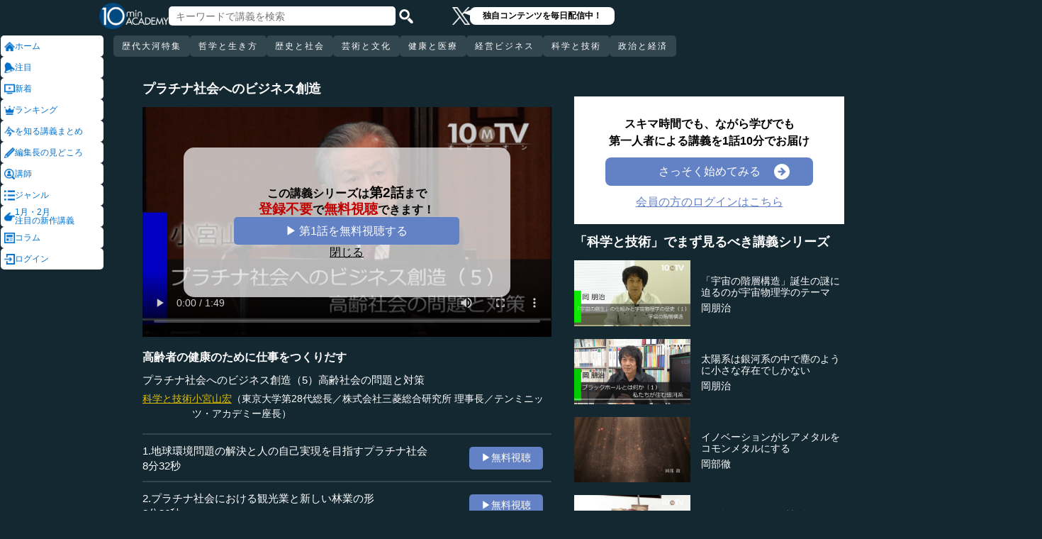

--- FILE ---
content_type: text/html; charset=UTF-8
request_url: https://10mtv.jp/pc/content/detail.php?movie_id=2633&utm_content=similar_doc
body_size: 19052
content:
<!DOCTYPE html>
<html lang="ja">
<head>
 <meta http-equiv="Content-Type" content="text/html; charset=UTF-8" />
 <script type="text/javascript" src="/js/jquery-1.9.0.min.js"></script>

<meta name="robots" content="noarchive" />
<link rel="stylesheet" type="text/css" href="https://10mtv.jp//pc/css/common.css.php">
<link rel="stylesheet" href="https://10mtv.jp//pc/css/flipsnap.css.php">
<script type="text/javascript" src="https://10mtv.jp/js/custom-scripting.js"></script>
<script type="text/javascript" src="https://10mtv.jp/js/util.js"></script>
<script type="text/javascript" src="https://10mtv.jp/js/flipsnap.min.js"></script>



<link href="https://10mtv.jp/js/lity-1.6.1/dist/lity.css" rel="stylesheet">
<script src="https://10mtv.jp/js/lity-1.6.1/dist/lity.js"></script>

<script src="/v2/js/jquery.lazyload.js"></script>

<link rel="stylesheet" href="https://10mtv.jp/pc/css/thumbnail.css.php" media="screen">
<script type="text/javascript" src="https://10mtv.jp/js/thumbnail.js.php"></script>

<style>
body {
	overflow-x: hidden;
}

#pagetop_box{
	left: auto;
	right: 15px;
	bottom: 120px;
}

.header-common{
	width: 100%;
	position: fixed;
	top: 0;
	z-index: 100;
	height: auto;
	background: #142832;
}
.left-menu{
	position: absolute;
	left: 0;
	top: 0;
	/*height: 100%;*/
	display: flex;
	flex-flow: column;
	/*flex-basis: 150px;
	flex-shrink: 0;*/
	row-gap: 8px;
	background: #142832;
	padding-top: 50px;
	width: 150px;
}
.header-common .left-menu .menu-item{
	display: flex;
	align-items: center;
	column-gap: 5px;
	width: 90%;
	margin-left: 1px;
	background: #fff;
	padding: 5px;
	border: none;
	border-radius: 5px;
	height: 20px;
	color: #0070CC;
}

.header-common .left-menu #mydata-item{
	width: 93.5%;
	margin-left: 0px;
	border-radius: 4px;
}


.mydata-add-class{
	background: #0070CC !important;
	border-bottom-left-radius: 0 !important;
	border-bottom-right-radius: 0 !important;
	color: #fff !important;
}

.header-common .active{
	background: #0070CC !important;
	color: #fff !important;
}
.header-common .left-menu .menu-item img{
	width: 15px;
	height: 15px;
}
.header-common .left-menu .menu-item .icon_text{
	font-size: 12px;
	line-height: 12px;
}
.header-common .header-inner{
	background: #142832;
	width: calc(100% - 150px);
	position: relative;
	margin-left: 150px;
}
.header-common .header-inner .header-top{
	display: flex;
	align-items: center;
	/*justify-content: space-between;*/
	column-gap: 30px;
	height: 45px;
}
.header-common .header-inner .header-logo{
	margin-left: -10px;
}
.header-common .header-inner .header-logo img{
	width: 98px;
	height: auto;
	padding-bottom: 0;
	vertical-align: bottom;
}
.header-common .header-inner .header-search{
	display: flex;
	align-items: center;
	height: 38px;
}
.search-input-box {
	flex-grow: 1;
	height: 70% !important;
	width: 300px !important;
	border: none !important;
	padding: 0 10px !important;
	border-radius: 5px;
}
.header-search img {
	width: 20px;
	height: 20px;
	cursor: pointer;
	padding: 0 5px;
}
.top-dummy{
	width: 150px;
}
/* スクロールバーを非表示化 */
.no-scrollbar::-webkit-scrollbar {
	display: none;
}
.no-scrollbar {
	-ms-overflow-style: none;
	scrollbar-width: none;
}

/* タブメニュー */
.header-common .header-inner .header-tab-menu{
	height: 40px;
	position: relative;
	width: 100%;
	display: grid;
	grid-template-columns: min-content 1fr min-content;
	align-items: center;
	justify-content: center;
}

/* 矢印ボタンのスタイル */
.header-common .header-inner .header-tab-menu .arrow-button {
	background-color: transparent;
	z-index: 10;
	border: none;
	outline: none;
	cursor: pointer;
	display: flex;
	align-items: center;
	justify-content: center;
	transition: all 0.3s ease-in-out;
	padding: 4px 5px;
}
#left-arrow {
	grid-column: 1;
}
#right-arrow {
	grid-column: 3;
}
.header-common .header-inner .header-tab-menu .arrow-button img {
	width: 20px;
	height: 20px;
}

/* 矢印を非表示にするクラス */
.hidden {
	opacity: 0;
	pointer-events: none;
	width: 0.1px;
	padding: 0;
	overflow: hidden;
}

/* 横スクロールメニューのスタイル */
.header-common .header-inner .header-tab-menu .scroll-menu {
	display: flex;
	align-items: center;
	overflow-x: auto;
	white-space: nowrap;
	height: 40px;
	gap: 16px;
	grid-column: 2;
}

/* ボタンのスタイル */
.header-common .header-inner .header-tab-menu .menu-button {
	display: inline-block;
	padding: 9px 12px;
	border-radius: 5px;
	height: 30px;
	font-size: 12px;
	line-height: 12px;
	font-weight: 500;
	flex-shrink: 0;
	background-color: #324650;
	transition: background-color 0.3s, color 0.3s;
	border: none;
	outline: none;
	cursor: pointer;
	color: #ffffff;
	letter-spacing: 2px;
}

/* 画面幅が750px以下の場合の調整 */
@media (max-width: 750px) {
	.header-common .header-inner .header-tab-menu {
		grid-template-columns: min-content 1fr;
	}
	#left-arrow {
		grid-column: 1;
	}
	#right-arrow {
		position: absolute;
		top: 0;
		right: 0;
		height: 100%;
		background: #142832;
		z-index: 10;
	}
	.search-input-box {
		width: clamp(150px, calc(100% - 20px), 300px) !important;
	}
}

.header-common .left-menu details{
	box-sizing: border-box;
	background: #fff;
	width: 145px;
	font-size: 12px;
	text-align: left;
	border-radius: 5px;
	margin-left: 1px;
}
.header-common .left-menu details summary{
	cursor: pointer;
	list-style: none;
}
.header-common .left-menu details summary::-webkit-details-marker{
	display: none;
}

.header-common .left-menu details ul{
	margin-top: 2px;
	padding: 0;
	list-style: none;
	max-height: 150px;
	overflow-y: auto;
	width: 100%;
	box-sizing: border-box;
}

.header-common .left-menu details ul::-webkit-scrollbar {
	width: 8px; 
	height: 8px;
}

.header-common .left-menu details ul::-webkit-scrollbar-thumb {
	background-color: #aaa; 
	border-radius: 4px;
}

.header-common .left-menu details ul::-webkit-scrollbar-corner {
	border-bottom-right-radius: 5px; 
	background: transparent;
}

.header-common .left-menu details li{
      margin: 0;
}

.header-common .left-menu details a{
	text-decoration: none;
	color: #338CD6;
	display: block;
	width: 100%;
	padding: 6px 8px 6px 17%;
	box-sizing: border-box;
	position: relative;
}

.header-common .left-menu details a::after{
	content: '';
	position: absolute;
	left: 8px;
	right: 8px;
	bottom: 0;

	height: 1px;
	background-color: #ddd;
}

/* 最後の項目には下線を表示しない */
.header-common .left-menu details ul li:last-child a::after{
	content: none;
}

/*
@media screen and (max-height: 1080px) and (max-width: 1920px) {
	.header-common .left-menu details ul{
		max-height: 70px!important;
	}

	.header-common .left-menu details a{
		padding: 2px 8px 2px 17%!important;
	}
}
*/

.mydata-list{
	max-height: 70px!important;
}

.mydata-list-a{
	padding: 2px 8px 2px 17%!important;
}

.top-register-box {
	width: 100%;
	background-color: #FFF;
	font-size: 14px;
	position: fixed;
	bottom: 0;
	left: 0;
	right: 0;
	z-index: 100;
}

.top-register-warp {
	margin: 7px 4px;
	background: #FFD700;
	border-radius: 5px;
}

.top-register-inner {
	display: flex;
	justify-content: center;
	align-items: center;
	gap: 40px;
	width: 980px;
	margin: 0 auto;
	padding: 5px 0;
}

.top-register-inner .entry {
	gap: 30px;
	display: flex;
	align-items: center;
	padding: 5px 20px 5px 70px;
	background: #142832;
	color: #fff;
	font-weight: bold;
	border-radius: 5px;
	white-space: nowrap;
	width: 250px;
	box-sizing: border-box;
}

.entry img {
	height: 20px;
	margin-left: auto;
}

.top-register-title {
	white-space: nowrap;
	align-self: center;
}

/* 注目デザイン */
.top-bell {
	position: fixed;
	bottom: 110px;
	right: 11px;
	display: flex;
	z-index: 1001;
}

.top-bell .bell-image {
	background: #fff;
	padding: 15px;
	display: flex;
	align-items: center;
	justify-content: center;
	flex-direction: column;
	border: 0;
	border-radius: 45px;
	width: 45px;
	flex-shrink: 0;
}

.top-bell .bell-image img {
	width: 25px;
	height: auto;
	display: block;
}

.top-bell .bell-image a {
	text-decoration: none;
}

.top-bell .bell-text {
	padding-top: 2px;
	font-size: 12px;
}

.x-area{
	display: flex;
	justify-content: center;
	align-items: center;
	gap: 15px;
	height: 45px;
	margin-left: 50px;
	padding: 20px 0;
}

.x-area .icon{
	flex-shrink: 0;
}

.x-area .icon img{
	width: 25px;
	aspect-ratio: 1 / 1;
	height: auto;
	display: block;
}

.balloon{
	position: relative;
	background: #ffffff;
	padding: 0 10px;
	border-radius: 8px;
	font-size: 12px;
	line-height: 1.3;
	color: #000;
}

.balloon::before{
	content: "";
	position: absolute;
	left: -10px;
	top: 32%;
	transform: translateY(-50%);
	border-width: 4px 11px 4px 0;
	border-style: solid;
	border-color: transparent #ffffff transparent transparent;
}

.balloon p{
	margin: 5px 8px;
	white-space: nowrap;
	font-weight: bold;
}

.balloon a{
	text-decoration: none;
	color: #000;
}
</style>

<script>
var pagetop_flag = false;

$(document).ready(function(){
	const scr_w = screen.width;
	const scr_h = screen.height;
	const aspect = scr_w / scr_h;

	// 幅 <= 1920 かつ 高さ < 1200
	if(scr_w <= 1920 && scr_h >= 600 && scr_h <= 1079 && aspect >= 1.70 && aspect <= 1.85) {
		$("#mydata-details ul").addClass("mydata-list");
		$("#mydata-details ul li a").addClass("mydata-list-a");
	}

	// スクロール位置
	const scr_idex = "0";
	$('#scroll-menu').scrollLeft(scr_idex);

	// トップへ戻るボタン
	var pagetop = $('#pagetop_box');
	$(window).scroll(function(){

		if($(this).scrollTop() > 400 ){
			if(!pagetop_flag){
				pagetop.fadeIn();
				pagetop_flag = true;
			}

	    	}else{
	    		if(pagetop_flag){
			    	pagetop.fadeOut();
	    			pagetop_flag = false;
	    		}
		}

	});

	pagetop.click(function(){
		$('body, html').animate({scrollTop:0}, 500);
		return false;
	});

	// 検索
	$('.top-serach').click(function() {
		$('#fm-header').submit();
	});

	$('#mydata-details').on('toggle', function() {
		const isOpened = this.open;
		if (isOpened) {
			$('#mydata-item').addClass('mydata-add-class');
			$('#mydata-icon').attr('src', 'https://10mtv.jp/v2/images/common/icons/pc/mydata_active.png');
		} else {
			$('#mydata-item').removeClass('mydata-add-class');
			$('#mydata-icon').attr('src', 'https://10mtv.jp/v2/images/common/icons/pc/mydata_inactive.png');
		}
	});

	$('.tab-menu-link').on('click', function(e) {
		var target = this.dataset.href;

		var idx = $('#scroll-menu').scrollLeft();
		if(idx > 0) {
			target = (target.includes('?')) ? target + "&scr_idex=" + idx : target + "?scr_idex=" + idx;
		}

//		setTimeout(function() {
			window.location.href = target;
//		}, 500); 
	});
});

$(document).ready(function() {
	const scrollMenu = $('#scroll-menu');
	const leftArrow = $('#left-arrow');
	const rightArrow = $('#right-arrow');
	const scrollAmount = 200;
	const tolerance = 5;

	const checkArrows = () => {
		// scrollWidthはjQueryでは取得できないため、ネイティブのDOM要素を使用
		const scrollWidth = scrollMenu.prop('scrollWidth');
		const clientWidth = scrollMenu.width();

		// Math.round() を使用して、スクロール値の比較における微小な差を吸収
		const scrollLeft = Math.round(scrollMenu.scrollLeft());
		const maxScrollLeft = Math.round(scrollWidth - clientWidth);

		// スクロールが必要かどうかを判定
		const isScrollNeeded = scrollWidth > clientWidth + tolerance;

		if (isScrollNeeded) {
			// 左矢印の表示/非表示を切り替え
			// scrollLeft が 0 (または tolerance 内) なら非表示
			leftArrow.toggleClass('hidden', scrollLeft <= tolerance);

			// 右矢印の表示/非表示を切り替え
			// scrollLeft が最大スクロール位置 (またはその tolerance 内) なら非表示
			rightArrow.toggleClass('hidden', scrollLeft >= maxScrollLeft - tolerance);
		} else {
			// スクロールが必要ない場合は両方の矢印を非表示
			leftArrow.addClass('hidden');
			rightArrow.addClass('hidden');
		}
	};

	// 左矢印クリック
	leftArrow.on('click', function() {
		// 現在のスクロール位置から scrollAmount 分引く
		scrollMenu.scrollLeft(scrollMenu.scrollLeft() - scrollAmount);

		// スクロール後、矢印のチェックを非同期で実行
		setTimeout(checkArrows, 50);
	});

	// 右矢印クリック時
	rightArrow.on('click', function() {
		// 現在のスクロール位置に scrollAmount 分足す
		scrollMenu.scrollLeft(scrollMenu.scrollLeft() + scrollAmount);

		// スクロール後、矢印のチェックを非同期で実行
		setTimeout(checkArrows, 50);
	});

	// スクロール時とウィンドウリサイズ時に矢印をチェック
	scrollMenu.on('scroll', checkArrows);

	// ウィンドウリサイズ時は、スクロールバーの出現/消失の処理を考慮してディレイを入れる
	$(window).on('resize', function() {
		setTimeout(checkArrows, 150);
	});

	// 初期実行
	checkArrows();
});

</script>


<!-- Google Tag Manager -->
<script>(function(w,d,s,l,i){w[l]=w[l]||[];w[l].push({'gtm.start':
new Date().getTime(),event:'gtm.js'});var f=d.getElementsByTagName(s)[0],
j=d.createElement(s),dl=l!='dataLayer'?'&l='+l:'';j.async=true;j.src=
'https://www.googletagmanager.com/gtm.js?id='+i+dl;f.parentNode.insertBefore(j,f);
})(window,document,'script','dataLayer','GTM-5KW5K8F5');</script>
<!-- End Google Tag Manager -->

<link rel="apple-touch-icon" href="https://10mtv.jp/image/icon2.png">

<title>高齢者の健康のために仕事をつくりだす - 小宮山宏 | 教養動画メディア『テンミニッツ・アカデミー』</title>

<meta property="fb:app_id" content="1668188140098602" />
<meta property="og:type" content="article"/>
<meta property="og:title" content="高齢者の健康のために仕事をつくりだす - 小宮山宏 | 教養動画メディア『テンミニッツ・アカデミー』"/>
<meta property="og:description" content="高齢者の健康支援のために仕事をつくり出し、高齢社会問題に対処することができる。また、脳科学に基づく技術の発達により、高齢者が自立することも可能になるだろう。そこで重要になってくるのは、高齢者の経験と若い力を結び付ける仕組みづくりである。（2018年12月12日JBC日本ビジネス協会朝食会講演「プラチナ社会へのビジネス創造」より、全8話中第5話）" />
<meta property="og:site_name" content="テンミニッツ・アカデミー"/>

<meta name="twitter:card" content="summary_large_image">
<meta name="twitter:site" content="@10mtv_opinion">
<meta name="twitter:title" content="高齢者の健康のために仕事をつくりだす - 小宮山宏 | 教養動画メディア『テンミニッツ・アカデミー』">
<meta name="twitter:description" content="高齢者の健康支援のために仕事をつくり出し、高齢社会問題に対処することができる。また、脳科学に基づく技術の発達により、高齢者が自立することも可能になるだろう。そこで重要になってくるのは、高齢者の経験と若い力を結び付ける仕組みづくりである。（2018年12月12日JBC日本ビジネス協会朝食会講演「プラチナ社会へのビジネス創造」より、全8話中第5話）">
<meta name="description" content="高齢者の健康支援のために仕事をつくり出し、高齢社会問題に対処することができる。また、脳科学に基づく技術の発達により、高齢者が自立することも可能になるだろう。そこで重要になってくるのは、高齢者の経験と若い力を結び付ける仕組みづくりである。（2018年12月12日JBC日本ビジネス協会朝食会講演「プラチナ社会へのビジネス創造」より、全8話中第5話）">
<meta property="og:image" content="https://10mtv.jp/image/movie_poster.php?movie_id=2633&lecturer_id=1" />
<meta name="twitter:image" content="https://10mtv.jp/image/movie_poster.php?movie_id=2633&lecturer_id=1">

<script type="application/ld+json">
{
	"@context": "https://schema.org",
	"@type": "Article",
	"headline": "高齢者の健康のために仕事をつくりだす",
	"image": [
		"https://10mtv.jp/image/movie_poster.php?movie_id=2633&lecturer_id=1"
	],
	"datePublished": "2019-05-09T00:00:00+09:00",
	"dateModified": "2019-05-09T00:00:00+09:00",
	"author": {
		"@type": "Person",
		"name": "小宮山宏",
		"jobTitle": "東京大学第28代総長
株式会社三菱総合研究所 理事長
テンミニッツ・アカデミー座長",
		"url": "https://10mtv.jp/pc/content/lecturer_detail.php?lecturer_id=1",
		"worksFor": {
			"@type": "Organization",
			"name": "東京大学第28代総長
株式会社三菱総合研究所 理事長
テンミニッツ・アカデミー座長"
		}
	},
	"publisher": {
		"@type": "Organization",
		"name": "テンミニッツ・アカデミー",
		"logo": {
			"@type": "ImageObject",
			"url": "https://10mtv.jp/v2/images/common/site-image.png"
		}
	},
	"description": "高齢者の健康支援のために仕事をつくり出し、高齢社会問題に対処することができる。また、脳科学に基づく技術の発達により、高齢者が自立することも可能になるだろう。そこで重要になってくるのは、高齢者の経験と若い力を結び付ける仕組みづくりである。（2018年12月12日JBC日本ビジネス協会朝食会講演「プラチナ社会へのビジネス創造」より、全8話中第5話）"
}
</script>

<script type="application/ld+json">
{
	"@context": "https://schema.org",
	"@type": "BreadcrumbList",
	"itemListElement":
	[
		{
			"@type": "ListItem",
			"position": 1,
			"name": "テンミニッツ・アカデミー",
			"item": "https://10mtv.jp/"
		},
		{
			"@type": "ListItem",
			"position": 2,
			"name": "講師一覧",
			"item": "https://10mtv.jp/pc/content/lecturer_list.php"
		},
		{
			"@type": "ListItem",
			"position": 3,
			"name": "小宮山宏",
			"item": "https://10mtv.jp/pc/content/lecturer_detail.php?lecturer_id=1"
		},
		{
			"@type": "ListItem",
			"position": 4,
			"name": "高齢者の健康のために仕事をつくりだす",
			"item": "https://10mtv.jp/pc/content/detail.php?movie_id=2633"
		}
	]
}
</script>

</head>



<body>
<!-- Google Tag Manager (noscript) -->
<noscript><iframe src="https://www.googletagmanager.com/ns.html?id=GTM-5KW5K8F5"
height="0" width="0" style="display:none;visibility:hidden"></iframe></noscript>
<!-- End Google Tag Manager (noscript) -->


<img id="pagetop_box" src="https://10mtv.jp/v2/images/common/back_to_top.png">

<header class="header-common">

	<div class="left-menu">
		<a href="/index.php">
<div class="menu-item">
	<img src="https://10mtv.jp/v2/images/common/icons/pc/home_inactive.png" alt="ホーム">
	<div class="icon_text">ホーム</div>
</div>
</a><a href="/pc/feature/detail.php?id=278"
	onclick="gtag('event', 'select_content', {'group_id': '非会員','item_list_name': 'ホーム枠_注目ダイレクト','item_brand': '','item_name': '「幸福」をつかむためのヒント','item_category': '','item_category2': ''});">
<div class="menu-item">
	<img src="https://10mtv.jp/v2/images/common/icons/pc/bell_inactive.png" alt="注目">
	<div class="icon_text">注目</div>
</div>
</a><a href="/pc/content/search_list.php">
<div class="menu-item">
	<img src="https://10mtv.jp/v2/images/common/icons/pc/new_inactive.png" alt="新着">
	<div class="icon_text">新着</div>
</div>
</a><a href="/pc/content/ranking.php">
<div class="menu-item">
	<img src="https://10mtv.jp/v2/images/common/icons/pc/rank_inactive.png" alt="ランキング">
	<div class="icon_text">ランキング</div>
</div>
</a><a href="/pc/feature/index.php">
<div class="menu-item">
	<img src="https://10mtv.jp/v2/images/common/icons/pc/special_inactive.png" alt="今を知る講義まとめ">
	<div class="icon_text">を知る講義まとめ</div>
</div>
</a><a href="/pc/highlight/"
	onclick="gtag('event', 'select_content', {'group_id': '非会員','item_list_name': 'ホームボタン_編集長が語る','item_brand': '','item_name': '編集長が語るページ','item_category': '','item_category2': ''});">
<div class="menu-item">
	<img src="https://10mtv.jp/v2/images/common/icons/pc/highlight_inactive.png" alt="編集長の見どころ">
	<div class="icon_text">編集長の見どころ</div>
</div>
</a><a href="/pc/content/lecturer_list.php">
<div class="menu-item">
	<img src="https://10mtv.jp/v2/images/common/icons/pc/lecturer_inactive.png" alt="講師">
	<div class="icon_text">講師</div>
</div>
</a><a href="/pc/content/genre.php"
	onclick="gtag('event', 'select_content', {'group_id': '非会員','item_list_name': 'ホームボタン_ジャンル','item_brand': '','item_name': 'ジャンルページ','item_category': '','item_category2': ''});">
<div class="menu-item">
	<img src="https://10mtv.jp/v2/images/common/icons/pc/genre_inactive.png" alt="ジャンル">
	<div class="icon_text">ジャンル</div>
</div>
</a><a href="/program_guide/"
	onclick="gtag('event', 'select_content', {'group_id': '非会員','item_list_name': 'ホームボタン_注目の新作講義','item_brand': '','item_name': 'プログラムガイド','item_category': '','item_category2': ''});">
<div class="menu-item">
	<img src="https://10mtv.jp/v2/images/common/icons/pc/guide_inactive.png" alt="1月・2月<br>注目の新作講義">
	<div class="icon_text">1月・2月<br>注目の新作講義</div>
</div>
</a><a href="/pc/column/"
	onclick="gtag('event', 'select_content', {'group_id': '非会員','item_list_name': 'ホームボタン_コラム','item_brand': '','item_name': 'コラムページ','item_category': '','item_category2': ''});">
<div class="menu-item">
	<img src="https://10mtv.jp/v2/images/common/icons/pc/column_inactive.png" alt="コラム">
	<div class="icon_text">コラム</div>
</div>
</a><a href="/pc/login.php">
<div class="menu-item">
	<img src="https://10mtv.jp/v2/images/common/icons/pc/login_inactive.png" alt="ログイン">
	<div class="icon_text">ログイン</div>
</div>
</a>
	</div>

	<div class="header-inner">
		<div class="header-top">
			<div class="header-logo">
				<a href="https://10mtv.jp/index.php" style="display: block;text-align: center;">
					<img src="/v2/images/non_member/pc_top_logo.png" alt="テンミニッツ・アカデミー｜有識者による1話10分のオンライン講義">
				</a>
			</div>
			<form method="get" action="https://10mtv.jp/pc/content/search_list.php" id="fm-header">
			<div class="header-search">
				<input type="text" name="keyword" class="search-input-box" value="" placeholder="キーワードで講義を検索">
				<img class="top-serach" src="/v2/images/common/icon_search.png" alt="検索">
			</div>
			</form>
			<div class="x-area">
				<div class="icon">
					<a href="https://x.com/10mtv_opinion" target="_blank" rel="noopener noreferrer">
					<img src="/v2/images/common/icons/logo-white.png" alt="エックス">
					</a>
				</div>
				<div class="balloon">
					<a href="https://x.com/10mtv_opinion" target="_blank" rel="noopener noreferrer">
					<p>
						独自コンテンツを毎日配信中！
					</p>
					</a>
				</div>
			</div>
		</div>
		<div class="header-tab-menu">
			<button id="left-arrow" class="arrow-button hidden" aria-label="前の項目へ">
				<img src="/v2/images/common/icons/pc/left_arrow.png" alt="前へ">
			</button>

			<nav id="scroll-menu" class="scroll-menu no-scrollbar">
				<button class="menu-button tab-menu-link" data-href="/pc/custom/index.php?tag_id=90">歴代大河特集</button><button class="menu-button tab-menu-link" data-href="/index.php?tag_id=4">哲学と生き方</button><button class="menu-button tab-menu-link" data-href="/index.php?tag_id=2">歴史と社会</button><button class="menu-button tab-menu-link" data-href="/index.php?tag_id=5">芸術と文化</button><button class="menu-button tab-menu-link" data-href="/index.php?tag_id=7">健康と医療</button><button class="menu-button tab-menu-link" data-href="/index.php?tag_id=6">経営ビジネス</button><button class="menu-button tab-menu-link" data-href="/index.php?tag_id=3">科学と技術</button><button class="menu-button tab-menu-link" data-href="/index.php?tag_id=1">政治と経済</button>
			</nav>

			<button id="right-arrow" class="arrow-button hidden" aria-label="次の項目へ">
				<img src="/v2/images/common/icons/pc/right_arrow.png" alt="次へ">
			</button>
		</div>
	</div>
</header>
<script src="https://10mtv.jp/v2/js/jquery.lazyload.js"></script>
<script>
// Lazy Loadを起動する
$( function(){
	$( 'img.lazy' ).lazyload({
		threshold: 500 ,		// 200pxの距離まで近づいたら表示する
		effect: "fadeIn" ,		// じわじわっと表示させる
		effect_speed: 1000 ,	// 1秒かけて表示させる
	});

	$( 'img.lazy_doc_img' ).lazyload({
		effect: "fadeIn" ,		// じわじわっと表示させる
		effect_speed: 1000 ,	// 1秒かけて表示させる
		event: 'sporty'
	});
});

$(document).ready(function(){

	const judge_sec = 89;
	const judge_sec2 = "334";
	const free_flag = "0";
	var send_flg = 0;

	// 講義操作
	const video = $('#video_id').get(0);
	if(free_flag == 0) {
		//----------------------------------------------------------
		// video -> timeupdate
		//----------------------------------------------------------
		video.addEventListener("timeupdate", function() {
			if(parseInt(video.currentTime) >= judge_sec){
				video.pause();
				//video.currentTime = 0;
				video.controls = false;
				$("#video_id").css("visibility","hidden");
				$(".video-overlay2").show();
			}
		}, false);
	} else {
		video.addEventListener("ended", function() {
			video.pause();
			video.controls = false;
			//send_flg = 2;
			$("#video_id").removeClass("video_scroll");
			$('#video_scroll_close').hide();
			$('#video_scroll_title').hide();
			$("#video_id").css("visibility","hidden");
			$(".video-overlay2").show();
		}, false);

		video.addEventListener("timeupdate", function() {
			if(send_flg == 1) {
				// 再生時間が80%を超過
				if(parseInt(video.currentTime) >= judge_sec2){
					send_flg = 2;
					send_data(1);
				}
			}
		}, false);
	}

	$("#video_play").click(function(){
		$(".video-overlay").hide();

		// 講義視聴回数を保存
		if(send_flg == 0) {
			send_flg = 1;
			send_data(0);
		}
		video.play();
	});

	// 再生データを送信（初回・80%再生時）
	function send_data(play_type) {
		var send_url = "https://10mtv.jp/api/free_movie/set_free_movie.php";

		$.ajax({
			type: 'POST',
			dataType:'json',
			url:send_url,
			data:{
				movie_id:2633,
				hash:"717b5",
				play_type:play_type,
				platform:1,
			},
			success:function(data) {
				console.log("success:"+data.ret);
			},
			error:function(XMLHttpRequest, textStatus, errorThrown) {
				console.log("error");
			}
		});
	}

	$(".close-overlay").click(function(){
		$(".video-overlay").hide();
		video.play();
	});

	var scroll_status = 0;
	$(window).scroll(function () {
		if(send_flg == 1) {
			scroll_pos = $(window).scrollTop();

			if(scroll_pos > $('#video-pos').offset().top-10) {
				if(scroll_status == 0){
					$('#video_id').hide();
					$("#video_id").addClass("video_scroll");
					$('#video_id').fadeIn(500);

					$('#video_scroll_title').fadeIn(500);

					scroll_status = 1;
				}
			} else {
				$("#video_id").removeClass("video_scroll");
				$('#video_scroll_close').hide();
				$('#video_scroll_title').hide();

				scroll_status = 0;
			}
		}
	});

	$('#video_scroll_close').on('click',function(){
    	$("#video_id").removeClass("video_scroll");
		$('#video_scroll_close').hide();
		$('#video_scroll_title').hide();
	});

	$('#video_id').hover(function(){
		if(scroll_status == 1){
			$('#video_scroll_close').show();
		}
	},function(){
		$('#video_scroll_close').hide();
	});
	
	$('#video_scroll_close').hover(function(){
		$('#video_scroll_close').show();
	},function(){
		$('#video_scroll_close').hide();
	});

	$('#video_scroll_title').hover(function(){
		$('#video_scroll_close').show();
	},function(){
		$('#video_scroll_close').hide();
	});
});

// ボタンの開閉処理
document.addEventListener('DOMContentLoaded', () => {
	const detailsElement = document.getElementById("my-details");
	if(detailsElement) {
		const toggleButton = detailsElement.nextElementSibling;
		const maskElement = document.getElementById("mask");

		// ボタンの初期設定
		if (detailsElement.open) {
			toggleButton.textContent = "講義一覧を閉じる\u25b2";
		} else {
			toggleButton.textContent = "講義一覧を見る\u25bc";
		}

		// ボタン開閉時
		detailsElement.addEventListener('toggle', () => {
			if (detailsElement.open) {
				maskElement.classList.remove("hide-text-mask-v2");
				toggleButton.textContent = "講義一覧を閉じる\u25b2";
			} else {
				maskElement.classList.add("hide-text-mask-v2");
				toggleButton.textContent = "講義一覧を見る\u25bc";
			}
		});

		// 開閉処理
		toggleButton.addEventListener('click', () => {
			detailsElement.open = !detailsElement.open;
		});
	}
});

</script>

<style>
body{
	margin: 0;
	padding: 0;
	background: #142832;
}
.main-content{
	width: 100%;
	margin-left: 150px;
	padding: 100px 0 5% 40px;
	background: #142832 !important;
	color: #fff;
}
.inner-content{
	width: 85%;
	margin: 0;
	display: flex;
	justify-content: flex-start;
	min-width: 980px;
}
.inner-content .title{
	/*font-size: clamp(1rem, 1.2vw, 1.2vw);*/
	font-size: 18px;
	font-weight: bold;
	margin-bottom: 15px;
}
.inner-content .inner-left{
	width:53%;
	margin: 15px 3% 0 1%;
}
.video-wrapper{
	position: relative;
	top: 0;
	left: 0;
	width: 100%;
	aspect-ratio: 16 / 9;
	background: #000;
	overflow: hidden;
}
.video-wrapper video{
	background: #000000;
	width: 100%;
	height: 100%
	bject-fit: cover;
	vertical-align: bottom;
}
.video_scroll {
	position: fixed;
	top: 60px;
	bottom: auto;
	right: 10px;
	z-index: 1000;
	width: 278px!important;
	height: 150px;
	background: #000;
	opacity: 1.0;
	border: 1px solid #000000;
	outline: none;
}
#video_scroll_close {
	position:fixed;
	top:10px;
	bottom:auto;
	right:10px;
	z-index:2000;
	cursor:pointer;
	background:#555555;
	color:#cccccc;
	font-size:14px;
	padding:5px;
}

#video_scroll_title {
	position:fixed;
	top:10px;
	bottom:auto;
	right:10px;
	width:270px;
	height:40px;
	z-index:1000;
	background:#000;
	color:#dddddd;
	font-size:14px;
	padding:5px;
}
.video-overlay{
	position: absolute;
	top: 0;
	left: 0;
	width: 100%;
	height: 100%;
	background-color: rgba(0, 0, 0, 0.2);
	display: flex;
	justify-content: center;
	align-items: center;
	z-index: 1;
}
.video-overlay .video-overlay-wrapper{
	display: flex;
	flex-direction: column;
	justify-content: center;
	align-items: center;
	text-align: center;
	row-gap: 10%;
	background: rgba(255, 255, 255, 0.7);
	width: 80%;
	border-radius: 15px;
}
.video-overlay .video-overlay-wrapper .text{
	font-size: clamp(1rem, 1.2vw, 1.2vw);
	color: #000;
	font-weight: bold;
	line-height: 1.2;
}
.video-overlay .video-overlay-wrapper .text span{
	font-size: clamp(1.2rem, 1.4vw, 1.4vw);
	color: #C00000;
}
.video-overlay .video-overlay-wrapper .play-button{
	width: 65%;
	text-align: center;
	padding: 2%;
	background: #6381C5;
	color: #fff;
	font-size: clamp(1rem, 1.2vw, 1.2vw);
	text-decoration: none;
	border-radius: 5px;
	cursor: pointer;
}
.video-overlay .video-overlay-wrapper .close-overlay{
	color: #000;
	font-size: clamp(1rem, 1.2vw, 1.2vw);
	text-decoration: underline;
	cursor: pointer;
}
.video-overlay2{
	display: none;
	position: absolute;
	top: 0;
	left: 0;
	height: 100%;
	width: 100%;
	margin: 0 auto;
	padding: 6% 7% 5%;
	box-sizing: border-box;
	color: #000;
	background: #fff;
}
.video-overlay2 .top-content{
	text-align: left;
	margin-bottom: 8%;
	margin-left: 10.5%;
}
.video-overlay2 .top-content .text{
	display: inline-block;
	background: #142832;
	color: #fff;
	font-size: clamp(1rem, 1.2vw, 1.2vw);
	font-weight: bold;
	margin-top: 2%;
	padding: 2.5%;
}
.video-overlay2 .bottom-content{
	text-align: center;
	font-weight: bold;
}
.video-overlay2 .bottom-content .text{
	margin-bottom: 1%;
	font-size: clamp(1rem, 1.2vw, 1.2vw);
}
.video-overlay2 .bottom-content .register-button{
	display: flex;
	align-items: center;
	justify-content: center;
	gap: 15px;
	width: 75%;
	margin: 0 auto;
	padding: 2%;
	background: #FFD700;
	color: #000;
	border-radius: 6px;
	text-decoration: none;
}
.video-overlay2 .bottom-content .register-button .left{
	display: flex;
	align-items: center;
	justify-content: center;
	font-size: clamp(1.2rem, 1.4vw, 1.4vw);
	letter-spacing: 0.05em;
}
.video-overlay2 .bottom-content .register-button .right{
	display: flex;
	align-items: center;
	justify-content: center;
}
.video-overlay2 .bottom-content .register-button .right img{
	width: 1.8vw;
	min-width: 25px;
}

.video-overlay2 .content .text1{
	font-size: clamp(1.2rem, 1.4vw, 1.4vw);
	font-weight: bold;
}
.video-overlay2 .content .text2{
	font-weight: bold;
	margin-top: 10%;
	font-size: clamp(1.3rem, 1.6vw, 1.6vw);
	line-height: 1.2;
}
.video-overlay2 .content .next-button{
	display: block;
	width: 60%;
	margin: 0 auto;
	margin-top: 10%;
	padding: 2%;
	background: #6381C5;
	text-align: center;
	font-size: clamp(1rem, 1.2vw, 1.2vw);
	color: #fff;
	text-decoration: none;
	border-radius: 5px;
}
.inner-left .video-content .catch{
	margin: 3% 0 2%;
	font-size: 16px;
	font-weight: bold;
}
.inner-left .video-content .movie-name{
	padding-bottom: 1%;
}
.inner-left .other-deta{
	display: flex;
	column-gap: 2%;
	font-size: 14px;
}
.inner-left .other-deta a{
	color: #E1C006;
	text-decoration: underline;
}
.inner-left .series-content{
	margin-top: 3%;
}
.inner-left .series-content .wrapper{
	display: flex;
	position: relative;
	padding: 2% 0;
	align-items: center;
	column-gap: 1%;
	border-bottom: 2px solid #324650;
}
.inner-left .series-content .wrapper-add{
	border-top: 2px solid #324650;
}
.inner-left .series-content .left{
	width: 80%;
}
.inner-left .series-content .left a{
	color: #fff;
	text-decoration: none;
}
.inner-left .series-content .right{
	width: 19%;
	display: flex;
	justify-content: end;
	text-align: center;
}
.inner-left .series-content .right a{
	display: contents;
	width: 100%;
	color: #fff;
	text-decoration: none;
}
.inner-left .series-content .right .free-play-botton {
	width: 85%;
	padding: 5%;
	background: #6381C5;
	border-radius: 5px;
	font-size: 14px;
}
.series-content .unlisted{
	color: #6B7377;
}
.inner-left details {
	padding: 0;
	margin: 0;
	padding-bottom: 15px;
	width: 100%;
}
.inner-left summary {
	list-style: none;
	cursor: pointer;
	display: flex;
	column-gap: 1%;
	align-items: center;
	width: 100%;
	padding: 0;
	margin: 0;
}
.inner-left summary::-webkit-details-marker {
	display: none;
}
.inner-left .toggle-button {
	position: absolute;
	bottom: 0;
	left: 50%;
	transform: translate(-50%, 50%);
	background-color: #FFF;
	color: #000;
	font-weight: bold;
	padding: 0.5% 3%;
	border: 1px solid #324650;
	border-radius: 15px;
	z-index: 1;
	white-space: nowrap;
	cursor: pointer;
}
.inner-left .inner-line {
	border: none;
	border-top: 2px solid #324650;
	margin: 15px 0 0;
	width: 100%;
}
.inner-left details > .wrapper {
	padding-left: 0;
}
.inner-left .series-content details .wrapper:last-child {
	border-bottom: none !important;
	padding-bottom: 0;
}
.inner-left .movie-text {
	margin-top: 5%;
}
.inner-left .movie-text .text-data{
	position:relative;
	padding-top: 5%;
}
.inner-left .movie-text .text-data a{
	color: #fff;
	text-decoration: underline;
	text-underline-offset: 2px;
}
.inner-left .movie_category .genre-link{
	display: flex;
}
.inner-left .movie_category ul{
	clear: both;
	margin: 0;
	padding: 0;
	list-style: none;
	line-height: 160%;
}
.inner-left .movie_category ul li{
	margin: 0 10px 0 0;
}
.inner-left .movie_category ul li:before{
	content: " > ";
}
.inner-left .movie_category ul li:first-child:before{
	content: "";
}
.inner-left .movie_category ul li a{
	color: #fff;
}
.inner-left .hide-text-mask-v2{
	bottom: 0;
	height: 100px;
	width: 100%;
	left: 0px;
	position: absolute;
	z-index: 1;
	background-image: -webkit-linear-gradient(top, rgba(20, 40, 50, 0) 0%, rgba(20, 40, 50, 0.7) 50%, rgba(20, 40, 50, 1) 100%);
}
.inner-left .register-box{
	/*margin-top: 5%;*/
	padding: 4% 0;
	text-align: center;
	background: #142832;
	line-height: 2;
}
.inner-left .register-box .register-title{
	color: #FFF;
	font-size: clamp(1rem, 1.2vw, 1.2vw);
	font-weight: bold;
	/*padding-bottom: 3%;*/
}
.inner-left .register-box .entry{
	position: relative;
	margin: 0 auto;
	padding: 0.5%;
	width: 50%;
	background: #6381C5;
	border-radius: 8px;
	font-size: clamp(1.2rem, 1.4vw, 1.4vw);
	font-weight: bold;
}
.inner-left .register-box .entry a{
	text-decoration: none;
	color: #ffffff;
}
.inner-left .register-box .entry .arrow{
	width: 30%;
	display: flex;
	justify-content: center;
	position: absolute;
	top: 0;
	bottom: 0;
	right: 0;
}
.inner-left .register-box .entry .arrow img{
	margin: auto;
	width: 25%;
	aspect-ratio: 1 / 1;
	height: auto;
}
.inner-left .register-box .login{
	margin-top: 0.5%;
	font-size: clamp(1rem, 1.2vw, 1.2vw);
}
.inner-left .register-box .login a{
	color: #fff;
	text-decoration: underline;
}

.inner-left #breadcrumbs {
	color: #fff !important;
}
.inner-left #breadcrumbs ol, #breadcrumbs ol li {
	padding: 0;
	margin: 0;
}
.inner-left #breadcrumbs ol li {
	display: inline;
	list-style-type: none;
}
.inner-left #breadcrumbs ol li a {
	color: #fff !important;
	text-decoration: underline;
}
.inner-left #breadcrumbs ol li:first-child:before {
	content: "";
}
.inner-left #breadcrumbs ol li:before {
	content: " > ";
}
.inner-right{
	width:35%
}
.two-column-grid{
	display: grid;
	grid-template-columns: 43% auto;
	align-items: center;
	gap: 15px;
	font-size: 14px;
	line-height: 1.2;
}
.two-column-grid img{
	width: 100%;
	aspect-ratio: 16 / 9;
	object-fit: cover;
}
.two-column-grid a{
	color: #fff;
}
.two-column-grid .lecturer{
	margin-top: 3%;
}
.inner-right .register-box{
	/*margin-top: 5%;*/
	padding: 4% 0;
	text-align: center;
	background: #fff;
	line-height: 2;
}
.inner-right .register-box .register-title{
	color: #000;
	font-size: clamp(1rem, 1.2vw, 1.2vw);
	font-weight: bold;
	padding: 3% 0;
	line-height: 1.5;
}
.inner-right .register-box .entry{
	position: relative;
	margin: 0 auto;
	padding: 1%;
	width: 75%;
	background: #6381C5;
	border-radius: 8px;
	font-size: clamp(1rem, 1.2vw, 1.2vw);
}
.inner-right .register-box .entry a{
	text-decoration: none;
	color: #ffffff;
}
.inner-right .register-box .entry .arrow{
	width: 30%;
	display: flex;
	justify-content: center;
	position: absolute;
	top: 0;
	bottom: 0;
	right: 0;
}
.inner-right .register-box .entry .arrow img{
	margin: auto;
	width: 25%;
	aspect-ratio: 1 / 1;
	height: auto;
}
.inner-right .register-box .login{
	margin-top: 2%;
	font-size: clamp(1rem, 1.2vw, 1.2vw);
}
.inner-right .register-box .login a{
	color: #6381C5;
	text-decoration: underline;
}
</style>


<div class="main-content">

	<!-- video scroll -->
	<div id="video_scroll_close" style="display:none;">
		閉じる
	</div>

	<div id="video_scroll_title" style="display:none;">
		<div style="font-weight:bold; font-size:14px; padding-left:5px; margin-right:15px; overflow:hidden; text-overflow: ellipsis; white-space:nowrap;">
			高齢者の健康のために仕事をつくりだす
		</div>
		<div style="font-size:12px; padding-left:5px; margin-right:15px; overflow:hidden; text-overflow: ellipsis; white-space:nowrap;"">
			プラチナ社会へのビジネス創造（5）高齢社会の問題と対策
		</div>
	</div>
	<!-- video scroll end -->

	<div class="inner-content">
		<div class="inner-left">
			<div class="title">プラチナ社会へのビジネス創造</div>			<section>
				<div class="video-wrapper">
					<video
					 src="/pc/content/free_mp4.php?movie_id=2633"
					 id="video_id"
					 onclick="videoControl();"
					 webkit-playsinline="webkit-playsinline"
					 x-webkit-airplay="allow"
					 playsinline="playsinline"
					 controls="controls"
					 controlsList="nodownload"
					 oncontextmenu="return false;"
					 style="background:#000000; width: 100%; vertical-align: bottom;"
					 poster="/image/movie_poster.php?movie_id=2633&lecturer_id=1"
					></video>
					<!-- videoオーバレイ -->
<div class="video-overlay">
	<div class="video-overlay-wrapper" style="height: 65%;">
		<div class="text">
	この講義シリーズは<span style="color: #000;">第2話</span>まで<br>
	<span>登録不要</span>で<span>無料視聴</span>できます！
</div>
<a href="/pc/content/detail.php?movie_id=2582" class="play-button">
	&#9654;&thinsp;第1話を無料視聴する
</a>
<div class="close-overlay">
	閉じる
</div>
	</div>
</div>
					<!-- videoオーバレイ2 -->
<div class="video-overlay2">
	<div class="top-content">
		<div class="text">
			この講義の続きはもちろん、
		</div>
		<div class="text">
			5,000本以上の動画を好きなだけ見られる。
		</div>
	</div>

	<div class="bottom-content">
		<div class="text">
			スキマ時間に“一流の教養”が身につく
		</div>
		<a href="/coupon/input_mail.php" class="register-button">
			<div class="left">
				まずは<span style="color: #ff0000;">72時間￥0</span>で体験
			</div>
			<div class="right">
				<img src="/v2/images/lp_view/arrow.png">
			</div>
		</div>
	</a>
</div>
				</div>
				<div id="video-pos"></div>

				<div class="video-content">
					<div class="catch">高齢者の健康のために仕事をつくりだす</div>
					<div class="movie-name">プラチナ社会へのビジネス創造（5）高齢社会の問題と対策</div>
					<div class="other-deta">
						<div style="white-space: nowrap;">
							<a href="/?tag_id=3">科学と技術</a>
						</div>
						<div>
							<a href="/pc/content/lecturer_detail.php?lecturer_id=1" rel="nofollow">小宮山宏</a>（東京大学第28代総長／株式会社三菱総合研究所 理事長／テンミニッツ・アカデミー座長）
						<div>
					</div>
				</div>
			</section>
			<section>
				<div class="series-content">					<div class="wrapper wrapper-add">						<div class="left">
							<a href="/pc/content/detail.php?movie_id=2582">
							<div id="t2582">
							1.地球環境問題の解決と人の自己実現を目指すプラチナ社会
							</div>
							<div>
							8分32秒
							</div>
							</a>						</div>
						<div class="right">							<a href="/pc/content/detail.php?movie_id=2582" id="w2582" aria-labelledby="w2582 t2582">
							<div class="free-play-botton">
								▶無料視聴
							</div>
							</a>						</div>					</div>					<div class="wrapper">						<div class="left">
							<a href="/pc/content/detail.php?movie_id=2590">
							<div id="t2590">
							2.プラチナ社会における観光業と新しい林業の形
							</div>
							<div>
							8分36秒
							</div>
							</a>						</div>
						<div class="right">							<a href="/pc/content/detail.php?movie_id=2590" id="w2590" aria-labelledby="w2590 t2590">
							<div class="free-play-botton">
								▶無料視聴
							</div>
							</a>						</div>					</div>					<div class="wrapper">						<div class="left">
							<a href="/pc/content/detail.php?movie_id=2601">
							<div id="t2601">
							3.経産省や資源エネルギー庁が言わない「不都合な真実」
							</div>
							<div>
							6分46秒
							</div>
							</a>						</div>
						<div class="right">						</div>					</div>					<div class="wrapper">						<details id="my-details">
						<summary>						<div class="left">
							<a href="/pc/content/detail.php?movie_id=2616">
							<div id="t2616">
							4.医療に関するビッグデータからビジネスを生み出す
							</div>
							<div>
							8分45秒
							</div>
							</a>							<div id="mask" class="hide-text-mask-v2"></div>						</div>
						<div class="right">						</div>						</summary>
						<hr class="inner-line">					<div class="wrapper">						<div class="left">
							<a href="/pc/content/detail.php?movie_id=2633">
							<div id="t2633">
							5.高齢者の健康のために仕事をつくりだす
							</div>
							<div>
							6分58秒
							</div>
							</a>						</div>
						<div class="right">						</div>					</div>					<div class="wrapper">						<div class="left">
							<a href="/pc/content/detail.php?movie_id=2646">
							<div id="t2646">
							6.人財とアクションをつなげる「プラチナ構想ネットワーク」
							</div>
							<div>
							9分44秒
							</div>
							</a>						</div>
						<div class="right">						</div>					</div>					<div class="wrapper">						<div class="left">
							<a href="/pc/content/detail.php?movie_id=2660">
							<div id="t2660">
							7.「第二のふるさとづくり」で第二の人生をきちんと考える
							</div>
							<div>
							3分54秒
							</div>
							</a>						</div>
						<div class="right">						</div>					</div>					<div class="wrapper">						<div class="left">
							<a href="/pc/content/detail.php?movie_id=2671">
							<div id="t2671">
							8.超大学が今後のイノベーションの一つになる
							</div>
							<div>
							6分30秒
							</div>
							</a>						</div>
						<div class="right">						</div>					</div>						</details>
			                        <span class="toggle-button">講義一覧を見る&#9660;</span>
					</div>				</div>
			</section>

			<section>
				<div class="movie-text">
					<div class="movie-text-content">
高齢者の健康支援のために仕事をつくり出し、高齢社会問題に対処することができる。また、脳科学に基づく技術の発達により、高齢者が自立することも可能になるだろう。そこで重要になってくるのは、高齢者の経験と若い力を結び付ける仕組みづくりである。（2018年12月12日JBC日本ビジネス協会朝食会講演「プラチナ社会へのビジネス創造」より、全8話中第5話）
					</div>
					<div style="padding-top: 5%;">
						時間：6分58秒<br>
						収録日：2018年12月12日<br>
						追加日：2019年5月9日<br>
					</div>					<div class="movie_category">
						カテゴリー：						<ul class="genre-link">
							<li class="genre parent" ><a style="color: #0000ff;" href="/pc/content/search_list.php?movie_genre_id=4">社会・福祉</a></li>
							<li class="genre child"><a href="/pc/content/search_list.php?movie_sub_genre_id=144">社会・福祉一般</a></li>
						</ul>						<ul class="genre-link">
							<li class="genre parent" ><a style="color: #00b475;" href="/pc/content/search_list.php?movie_genre_id=9">環境・資源</a></li>
							<li class="genre child"><a href="/pc/content/search_list.php?movie_sub_genre_id=134">環境・資源一般</a></li>
						</ul>					</div>					<div class="text-data">
<span style="font-size: 17px;font-weight:bold;">≪全文≫</span><br>
<h2 style="font-size: 17px;margin:0px; padding:0px; font-weight:bold;">●高齢者の健康支援のために仕事をつくり出す<br></h2>
<br>
　高齢社会に向かって医療と介護が大変だといわれています。それはそうなのですが、その前に健康ビジネスと自立ビジネスがあります。この2つでどのように医療や介護の負担を軽減できるかということ。一番いいのはジョブをつくることなのです。<br>
<br>
　徳島県の上勝町では「葉っぱビジネス」というものがあります。高齢者が葉っぱを京都の料亭に販売し、それなりの収入を得るというものです。もうすぐ日本の高齢者1人当たりの医療費の平均は120万円になる見通し（後期高齢者の場合）で、それまで上勝町も大体それぐらいだったのですが、約60万円に減りました。それは、高齢者が医者に行かなくなったからです。医者に行くよりもお金を稼ぐ方が面白い（忙しい）ということです。一方、退職して特に行くところや居るところがないと、医者に行く人が多くなるということです。<br>
<br>
　一番いいのはお金を稼ぐ方法をつくることです。金額が少なくても構いません。こうした少しのことで高齢者が生きがいを持てるようにすれば、例えば医療費が120万円から60万円というように一気に減ることもあるのです。<br>
<br>
<br>
<h2 style="font-size: 17px;margin:0px; padding:0px; font-weight:bold;">●脳科学の発達で高齢者の自立が可能になる<br></h2>
<br>
　もう一つの問題は自立です。例えば、何歳になっても高齢者が一人でトイレに行けるようにすることです。いわば、人間の尊厳産業とでもいうべきものです。人間の脳の仕組みがかなり解明されてきています。人の頭が生きている限り、ニューロンという脳細胞から電気のパルスがピッピッピッピと出ることが明らかになっています。<br>
<br>
<br>
　人間の身体には、この電気のパルスが神経を通じて流れ、脳に戻ってくるという電気回路が非常に多くあります。それから電気のパルスが出ているということは、電磁波が出るということを意味します。ニューロンから電気のパルスが出ると、電磁波が出ますが、この電磁波を脳波といいます。ですから、全ての動作のスタートはニューロンで電気がピッピッピッピとパルスを出していることです。<br>
<br>
　そうであるならば電磁波を測ればいいわけです。人間と離れていても、その人の脳波を測ることによって、「あの人はあそこにあるものを取ろうとしている」と感じたら作動するロボットの実験が世界のさまざまなところで出てきています。<br>
<br>
　左の写真はHALという世界的なベンチャーの...
						<div class="hide-text-mask-v2"></div>
					</div>
				</div>
			</section>

			<section>
			<div class="register-box">
				<div class="register-title">講義テキストの続きが読める</div>
				<div class="entry">
					<a href="/coupon/input_mail.php">
					<div>72時間￥0で体験</div>
					<div class="arrow">
						<img src="/v2/images/common/arrow02.png">
					</div>
					</a>
				</div>
				<div class="login">
					<a href="/pc/login.php">会員の方のログインはこちら</a>
				</div>
			</div>
			</section>
			<nav id="breadcrumbs">
				<ol>
					<li itemscope="itemscope">
						<a itemprop="url" href="https://10mtv.jp/"><span itemprop="title">テンミニッツ・アカデミー</span></a>
					</li>
					<li itemscope="itemscope">
						<a itemprop="url" href="https://10mtv.jp/pc/content/lecturer_list.php"><span itemprop="title">講師一覧</span></a>
					</li>
					<li itemscope="itemscope">
						<a itemprop="url" href="https://10mtv.jp/pc/content/lecturer_detail.php?lecturer_id=1"><span itemprop="title">小宮山宏</span></a>
					</li>
					<li itemscope="itemscope">
						<span itemprop="title">高齢者の健康のために仕事をつくりだす</span>
					</li>
				</ol>
			</nav>

			<nav id="breadcrumbs">
				<ol>
					<li itemscope="itemscope">
						<a itemprop="url" href="https://10mtv.jp/"><span itemprop="title">テンミニッツ・アカデミー</span></a>
					</li>
					<li itemscope="itemscope">						<a itemprop="url" href="https://10mtv.jp/?tag_id=3"><span itemprop="title">科学と技術</span></a>					</li>
					<li itemscope="itemscope">
						<span itemprop="title">プラチナ社会へのビジネス創造</span>
					</li>
					<li itemscope="itemscope">
						<span itemprop="title">高齢者の健康のために仕事をつくりだす</span>
					</li>
				</ol>
			</nav>		</div>
		<!-- inner-left end-->


		<div class="inner-right">			<div style="margin-bottom: 15px;"><br></div>
			<section>
			<div class="register-box">
				<div class="register-title">スキマ時間でも、ながら学びでも<br>第一人者による講義を1話10分でお届け</div>
				<div class="entry">
					<a href="/coupon/input_mail.php">
					<div>さっそく始めてみる</div>
					<div class="arrow">
						<img src="/v2/images/common/arrow02.png">
					</div>
					</a>
				</div>
				<div class="login">
					<a href="/pc/login.php">会員の方のログインはこちら</a>
				</div>
			</div>
			</section>

			<div style="margin-bottom: 15px;"></div>
			<div class="title">「科学と技術」でまず見るべき講義シリーズ</div>
			<section class="two-column-grid">				<div>
					<a href="/pc/content/detail.php?movie_id=3786"
						onclick="gtag('event', 'select_content', {'group_id': '非会員','item_list_name': '講義ページ_プラチナ社会へのビジネス創造（5）高齢社会の問題と対策_まず観るべき講義シリーズ','item_brand': '「宇宙の創生」の仕組みと宇宙物理学の歴史','item_name': '「宇宙の創生」の仕組みと宇宙物理学の歴史（1）宇宙の階層構造','item_category': '科学と技術','item_category2': '科学技術'});">
						<img src="/v2/images/common/load_anim.gif" data-original="/image/movie_poster.php?movie_id=3786&lecturer_id=202" alt="「宇宙の創生」の仕組みと宇宙物理学の歴史（1）宇宙の階層構造" class="lazy">
					</a>
				</div>
				<div>
					<a href="/pc/content/detail.php?movie_id=3786"
						onclick="gtag('event', 'select_content', {'group_id': '非会員','item_list_name': '講義ページ_プラチナ社会へのビジネス創造（5）高齢社会の問題と対策_まず観るべき講義シリーズ','item_brand': '「宇宙の創生」の仕組みと宇宙物理学の歴史','item_name': '「宇宙の創生」の仕組みと宇宙物理学の歴史（1）宇宙の階層構造','item_category': '科学と技術','item_category2': '科学技術'});">
						「宇宙の階層構造」誕生の謎に迫るのが宇宙物理学のテーマ
					</a>
					<div class="lecturer">岡朋治</div>
				</div>				<div>
					<a href="/pc/content/detail.php?movie_id=2557"
						onclick="gtag('event', 'select_content', {'group_id': '非会員','item_list_name': '講義ページ_プラチナ社会へのビジネス創造（5）高齢社会の問題と対策_まず観るべき講義シリーズ','item_brand': 'ブラックホールとは何か','item_name': 'ブラックホールとは何か（1）私たちが住む銀河系','item_category': '科学と技術','item_category2': '科学技術'});">
						<img src="/v2/images/common/load_anim.gif" data-original="/image/movie_poster.php?movie_id=2557&lecturer_id=202" alt="ブラックホールとは何か（1）私たちが住む銀河系" class="lazy">
					</a>
				</div>
				<div>
					<a href="/pc/content/detail.php?movie_id=2557"
						onclick="gtag('event', 'select_content', {'group_id': '非会員','item_list_name': '講義ページ_プラチナ社会へのビジネス創造（5）高齢社会の問題と対策_まず観るべき講義シリーズ','item_brand': 'ブラックホールとは何か','item_name': 'ブラックホールとは何か（1）私たちが住む銀河系','item_category': '科学と技術','item_category2': '科学技術'});">
						太陽系は銀河系の中で塵のように小さな存在でしかない
					</a>
					<div class="lecturer">岡朋治</div>
				</div>				<div>
					<a href="/pc/content/detail.php?movie_id=919"
						onclick="gtag('event', 'select_content', {'group_id': '非会員','item_list_name': '講義ページ_プラチナ社会へのビジネス創造（5）高齢社会の問題と対策_まず観るべき講義シリーズ','item_brand': 'レアメタルの光と影','item_name': 'レアメタルの光と影（１）イントロ','item_category': '科学と技術','item_category2': '環境・資源'});">
						<img src="/v2/images/common/load_anim.gif" data-original="/image/movie_poster.php?movie_id=919&lecturer_id=71" alt="レアメタルの光と影（１）イントロ" class="lazy">
					</a>
				</div>
				<div>
					<a href="/pc/content/detail.php?movie_id=919"
						onclick="gtag('event', 'select_content', {'group_id': '非会員','item_list_name': '講義ページ_プラチナ社会へのビジネス創造（5）高齢社会の問題と対策_まず観るべき講義シリーズ','item_brand': 'レアメタルの光と影','item_name': 'レアメタルの光と影（１）イントロ','item_category': '科学と技術','item_category2': '環境・資源'});">
						イノベーションがレアメタルをコモンメタルにする
					</a>
					<div class="lecturer">岡部徹</div>
				</div>				<div>
					<a href="/pc/content/detail.php?movie_id=4130"
						onclick="gtag('event', 'select_content', {'group_id': '非会員','item_list_name': '講義ページ_プラチナ社会へのビジネス創造（5）高齢社会の問題と対策_まず観るべき講義シリーズ','item_brand': '性はなぜあるのか～進化生物学から見たLGBT','item_name': '性はなぜあるのか～進化生物学から見たLGBT（1）有性生殖と無性生殖','item_category': '科学と技術','item_category2': '科学技術'});">
						<img src="/v2/images/common/load_anim.gif" data-original="/image/movie_poster.php?movie_id=4130&lecturer_id=102" alt="性はなぜあるのか～進化生物学から見たLGBT（1）有性生殖と無性生殖" class="lazy">
					</a>
				</div>
				<div>
					<a href="/pc/content/detail.php?movie_id=4130"
						onclick="gtag('event', 'select_content', {'group_id': '非会員','item_list_name': '講義ページ_プラチナ社会へのビジネス創造（5）高齢社会の問題と対策_まず観るべき講義シリーズ','item_brand': '性はなぜあるのか～進化生物学から見たLGBT','item_name': '性はなぜあるのか～進化生物学から見たLGBT（1）有性生殖と無性生殖','item_category': '科学と技術','item_category2': '科学技術'});">
						なぜ雄と雌の2つの性別があるのか…「性」の謎とLGBT
					</a>
					<div class="lecturer">長谷川眞理子</div>
				</div>				<div>
					<a href="/pc/content/detail.php?movie_id=3332"
						onclick="gtag('event', 'select_content', {'group_id': '非会員','item_list_name': '講義ページ_プラチナ社会へのビジネス創造（5）高齢社会の問題と対策_まず観るべき講義シリーズ','item_brand': '社会はAIでいかに読み解けるのか','item_name': '社会はAIでいかに読み解けるのか（1）経済学理論の役割','item_category': '科学と技術','item_category2': '科学技術'});">
						<img src="/v2/images/common/load_anim.gif" data-original="/image/movie_poster.php?movie_id=3332&lecturer_id=116" alt="社会はAIでいかに読み解けるのか（1）経済学理論の役割" class="lazy">
					</a>
				</div>
				<div>
					<a href="/pc/content/detail.php?movie_id=3332"
						onclick="gtag('event', 'select_content', {'group_id': '非会員','item_list_name': '講義ページ_プラチナ社会へのビジネス創造（5）高齢社会の問題と対策_まず観るべき講義シリーズ','item_brand': '社会はAIでいかに読み解けるのか','item_name': '社会はAIでいかに読み解けるのか（1）経済学理論の役割','item_category': '科学と技術','item_category2': '科学技術'});">
						AIやディープラーニングによって社会分析の方法が変わる
					</a>
					<div class="lecturer">柳川範之</div>
				</div>				<div>
					<a href="/pc/content/detail.php?movie_id=5225"
						onclick="gtag('event', 'select_content', {'group_id': '非会員','item_list_name': '講義ページ_プラチナ社会へのビジネス創造（5）高齢社会の問題と対策_まず観るべき講義シリーズ','item_brand': '進化生物学から見た「宗教の起源」','item_name': '進化生物学から見た「宗教の起源」（1）宗教の起源とトランス状態','item_category': '科学と技術','item_category2': '科学技術'});">
						<img src="/v2/images/common/load_anim.gif" data-original="/image/movie_poster.php?movie_id=5225&lecturer_id=102" alt="進化生物学から見た「宗教の起源」（1）宗教の起源とトランス状態" class="lazy">
					</a>
				</div>
				<div>
					<a href="/pc/content/detail.php?movie_id=5225"
						onclick="gtag('event', 'select_content', {'group_id': '非会員','item_list_name': '講義ページ_プラチナ社会へのビジネス創造（5）高齢社会の問題と対策_まず観るべき講義シリーズ','item_brand': '進化生物学から見た「宗教の起源」','item_name': '進化生物学から見た「宗教の起源」（1）宗教の起源とトランス状態','item_category': '科学と技術','item_category2': '科学技術'});">
						私たちにはなぜ宗教が必要だったのか…脳の働きから考える
					</a>
					<div class="lecturer">長谷川眞理子</div>
				</div>			</section>			<div><br></div>
			<div class="title">人気の講義ランキングTOP10</div>
			<section class="two-column-grid">				<div>
					<a href="/pc/content/detail.php?movie_id=6058"
						onclick="gtag('event', 'select_content', {'group_id': '非会員','item_list_name': '講義ページ_プラチナ社会へのビジネス創造（5）高齢社会の問題と対策_人気の講義TOP10','item_brand': '豊臣兄弟～秀吉と秀長の実像に迫る','item_name': '豊臣兄弟～秀吉と秀長の実像に迫る（7）領国経営と秀長の統治能力','item_category': '歴史と社会','item_category2': '歴史・民族'});">
						<img src="/v2/images/common/load_anim.gif" data-original="/image/movie_poster.php?movie_id=6058&lecturer_id=220" alt="豊臣兄弟～秀吉と秀長の実像に迫る（7）領国経営と秀長の統治能力" class="lazy">
					</a>
				</div>
				<div>
					<a href="/pc/content/detail.php?movie_id=6058"
						onclick="gtag('event', 'select_content', {'group_id': '非会員','item_list_name': '講義ページ_プラチナ社会へのビジネス創造（5）高齢社会の問題と対策_人気の講義TOP10','item_brand': '豊臣兄弟～秀吉と秀長の実像に迫る','item_name': '豊臣兄弟～秀吉と秀長の実像に迫る（7）領国経営と秀長の統治能力','item_category': '歴史と社会','item_category2': '歴史・民族'});">
						想像以上に有能――領民に慕われた秀長のリーダーシップ
					</a>
					<div class="lecturer">黒田基樹</div>
				</div>				<div>
					<a href="/pc/content/detail.php?movie_id=6096"
						onclick="gtag('event', 'select_content', {'group_id': '非会員','item_list_name': '講義ページ_プラチナ社会へのビジネス創造（5）高齢社会の問題と対策_人気の講義TOP10','item_brand': '「進化」への誤解…本当は何か？','item_name': '「進化」への誤解…本当は何か？（5）ダーウィンの生物紀行','item_category': '科学と技術','item_category2': '科学技術'});">
						<img src="/v2/images/common/load_anim.gif" data-original="/image/movie_poster.php?movie_id=6096&lecturer_id=102" alt="「進化」への誤解…本当は何か？（5）ダーウィンの生物紀行" class="lazy">
					</a>
				</div>
				<div>
					<a href="/pc/content/detail.php?movie_id=6096"
						onclick="gtag('event', 'select_content', {'group_id': '非会員','item_list_name': '講義ページ_プラチナ社会へのビジネス創造（5）高齢社会の問題と対策_人気の講義TOP10','item_brand': '「進化」への誤解…本当は何か？','item_name': '「進化」への誤解…本当は何か？（5）ダーウィンの生物紀行','item_category': '科学と技術','item_category2': '科学技術'});">
						ダーウィン「進化論」執筆の背景…娘の死と信仰との決別
					</a>
					<div class="lecturer">長谷川眞理子</div>
				</div>				<div>
					<a href="/pc/content/detail.php?movie_id=6101"
						onclick="gtag('event', 'select_content', {'group_id': '非会員','item_list_name': '講義ページ_プラチナ社会へのビジネス創造（5）高齢社会の問題と対策_人気の講義TOP10','item_brand': '歌舞伎はスゴイ','item_name': '歌舞伎はスゴイ(1)市川團十郎の何がスゴイか（前編）','item_category': '歴史と社会','item_category2': '歴史・民族'});">
						<img src="/v2/images/common/load_anim.gif" data-original="/image/movie_poster.php?movie_id=6101&lecturer_id=325" alt="歌舞伎はスゴイ(1)市川團十郎の何がスゴイか（前編）" class="lazy">
					</a>
				</div>
				<div>
					<a href="/pc/content/detail.php?movie_id=6101"
						onclick="gtag('event', 'select_content', {'group_id': '非会員','item_list_name': '講義ページ_プラチナ社会へのビジネス創造（5）高齢社会の問題と対策_人気の講義TOP10','item_brand': '歌舞伎はスゴイ','item_name': '歌舞伎はスゴイ(1)市川團十郎の何がスゴイか（前編）','item_category': '歴史と社会','item_category2': '歴史・民族'});">
						市川團十郎の歴史…圧倒的才能の初代から六代目までの奮闘
					</a>
					<div class="lecturer">堀口茉純</div>
				</div>				<div>
					<a href="/pc/content/detail.php?movie_id=6086"
						onclick="gtag('event', 'select_content', {'group_id': '非会員','item_list_name': '講義ページ_プラチナ社会へのビジネス創造（5）高齢社会の問題と対策_人気の講義TOP10','item_brand': '逆境に対峙する哲学','item_name': '逆境に対峙する哲学（10）遺産を交換する','item_category': '哲学と生き方','item_category2': '哲学・思想'});">
						<img src="/v2/images/common/load_anim.gif" data-original="/image/movie_poster.php?movie_id=6086&lecturer_id=199" alt="逆境に対峙する哲学（10）遺産を交換する" class="lazy">
					</a>
				</div>
				<div>
					<a href="/pc/content/detail.php?movie_id=6086"
						onclick="gtag('event', 'select_content', {'group_id': '非会員','item_list_name': '講義ページ_プラチナ社会へのビジネス創造（5）高齢社会の問題と対策_人気の講義TOP10','item_brand': '逆境に対峙する哲学','item_name': '逆境に対峙する哲学（10）遺産を交換する','item_category': '哲学と生き方','item_category2': '哲学・思想'});">
						ナイチンゲールの怒りから学ぶこと…逆境の中で考えるとは
					</a>
					<div class="lecturer">津崎良典</div>
				</div>				<div>
					<a href="/pc/content/detail.php?movie_id=5649"
						onclick="gtag('event', 'select_content', {'group_id': '非会員','item_list_name': '講義ページ_プラチナ社会へのビジネス創造（5）高齢社会の問題と対策_人気の講義TOP10','item_brand': '禅とは何か～禅と仏教の心','item_name': '禅とは何か～禅と仏教の心（1）アメリカの禅と日本の禅','item_category': '哲学と生き方','item_category2': '哲学・思想'});">
						<img src="/v2/images/common/load_anim.gif" data-original="/image/movie_poster.php?movie_id=5649&lecturer_id=354" alt="禅とは何か～禅と仏教の心（1）アメリカの禅と日本の禅" class="lazy">
					</a>
				</div>
				<div>
					<a href="/pc/content/detail.php?movie_id=5649"
						onclick="gtag('event', 'select_content', {'group_id': '非会員','item_list_name': '講義ページ_プラチナ社会へのビジネス創造（5）高齢社会の問題と対策_人気の講義TOP10','item_brand': '禅とは何か～禅と仏教の心','item_name': '禅とは何か～禅と仏教の心（1）アメリカの禅と日本の禅','item_category': '哲学と生き方','item_category2': '哲学・思想'});">
						自発性を重んじる――藤田一照師が禅と仏教の心を説く
					</a>
					<div class="lecturer">藤田一照</div>
				</div>				<div>
					<a href="/pc/content/detail.php?movie_id=6087"
						onclick="gtag('event', 'select_content', {'group_id': '非会員','item_list_name': '講義ページ_プラチナ社会へのビジネス創造（5）高齢社会の問題と対策_人気の講義TOP10','item_brand': '新しい循環文明への道','item_name': '新しい循環文明への道（1）採掘文明から循環文明へ','item_category': '科学と技術','item_category2': '環境・資源'});">
						<img src="/v2/images/common/load_anim.gif" data-original="/image/movie_poster.php?movie_id=6087&lecturer_id=1" alt="新しい循環文明への道（1）採掘文明から循環文明へ" class="lazy">
					</a>
				</div>
				<div>
					<a href="/pc/content/detail.php?movie_id=6087"
						onclick="gtag('event', 'select_content', {'group_id': '非会員','item_list_name': '講義ページ_プラチナ社会へのビジネス創造（5）高齢社会の問題と対策_人気の講義TOP10','item_brand': '新しい循環文明への道','item_name': '新しい循環文明への道（1）採掘文明から循環文明へ','item_category': '科学と技術','item_category2': '環境・資源'});">
						2026年頭所感～循環文明の「三つの柱」…いよいよ実現へ
					</a>
					<div class="lecturer">小宮山宏</div>
				</div>				<div>
					<a href="/pc/content/detail.php?movie_id=3511"
						onclick="gtag('event', 'select_content', {'group_id': '非会員','item_list_name': '講義ページ_プラチナ社会へのビジネス創造（5）高齢社会の問題と対策_人気の講義TOP10','item_brand': '「幸福とは何か」を考えてみよう','item_name': '「幸福とは何か」を考えてみよう（1）なぜ幸せになりたいのですか','item_category': '哲学と生き方','item_category2': '哲学・思想'});">
						<img src="/v2/images/common/load_anim.gif" data-original="/image/movie_poster.php?movie_id=3511&lecturer_id=199" alt="「幸福とは何か」を考えてみよう（1）なぜ幸せになりたいのですか" class="lazy">
					</a>
				</div>
				<div>
					<a href="/pc/content/detail.php?movie_id=3511"
						onclick="gtag('event', 'select_content', {'group_id': '非会員','item_list_name': '講義ページ_プラチナ社会へのビジネス創造（5）高齢社会の問題と対策_人気の講義TOP10','item_brand': '「幸福とは何か」を考えてみよう','item_name': '「幸福とは何か」を考えてみよう（1）なぜ幸せになりたいのですか','item_category': '哲学と生き方','item_category2': '哲学・思想'});">
						「幸福」について語り合う「哲学カフェ」を再現
					</a>
					<div class="lecturer">津崎良典</div>
				</div>				<div>
					<a href="/pc/content/detail.php?movie_id=6090"
						onclick="gtag('event', 'select_content', {'group_id': '非会員','item_list_name': '講義ページ_プラチナ社会へのビジネス創造（5）高齢社会の問題と対策_人気の講義TOP10','item_brand': '「次世代地熱発電」の可能性','item_name': '「次世代地熱発電」の可能性～地熱革命が拓く未来','item_category': '政治と経済','item_category2': '科学技術'});">
						<img src="/v2/images/common/load_anim.gif" data-original="/image/movie_poster.php?movie_id=6090&lecturer_id=376" alt="「次世代地熱発電」の可能性～地熱革命が拓く未来" class="lazy">
					</a>
				</div>
				<div>
					<a href="/pc/content/detail.php?movie_id=6090"
						onclick="gtag('event', 'select_content', {'group_id': '非会員','item_list_name': '講義ページ_プラチナ社会へのビジネス創造（5）高齢社会の問題と対策_人気の講義TOP10','item_brand': '「次世代地熱発電」の可能性','item_name': '「次世代地熱発電」の可能性～地熱革命が拓く未来','item_category': '政治と経済','item_category2': '科学技術'});">
						地熱革命が世界を変える――次世代地熱の可能性に迫る
					</a>
					<div class="lecturer">片瀬裕文</div>
				</div>				<div>
					<a href="/pc/content/detail.php?movie_id=5996"
						onclick="gtag('event', 'select_content', {'group_id': '非会員','item_list_name': '講義ページ_プラチナ社会へのビジネス創造（5）高齢社会の問題と対策_人気の講義TOP10','item_brand': '何回説明しても伝わらない問題と認知科学','item_name': '何回説明しても伝わらない問題と認知科学（1）「スキーマ」問題と認知の仕組み','item_category': '哲学と生き方','item_category2': '哲学・思想'});">
						<img src="/v2/images/common/load_anim.gif" data-original="/image/movie_poster.php?movie_id=5996&lecturer_id=370" alt="何回説明しても伝わらない問題と認知科学（1）「スキーマ」問題と認知の仕組み" class="lazy">
					</a>
				</div>
				<div>
					<a href="/pc/content/detail.php?movie_id=5996"
						onclick="gtag('event', 'select_content', {'group_id': '非会員','item_list_name': '講義ページ_プラチナ社会へのビジネス創造（5）高齢社会の問題と対策_人気の講義TOP10','item_brand': '何回説明しても伝わらない問題と認知科学','item_name': '何回説明しても伝わらない問題と認知科学（1）「スキーマ」問題と認知の仕組み','item_category': '哲学と生き方','item_category2': '哲学・思想'});">
						なぜ「何回説明しても伝わらない」のか？鍵は認知の仕組み
					</a>
					<div class="lecturer">今井むつみ</div>
				</div>				<div>
					<a href="/pc/content/detail.php?movie_id=6091"
						onclick="gtag('event', 'select_content', {'group_id': '非会員','item_list_name': '講義ページ_プラチナ社会へのビジネス創造（5）高齢社会の問題と対策_人気の講義TOP10','item_brand': '戦略的資本主義と日本','item_name': '戦略的資本主義と日本～アメリカの復活に学ぶ5つの提言','item_category': '政治と経済','item_category2': '金融・経済'});">
						<img src="/v2/images/common/load_anim.gif" data-original="/image/movie_poster.php?movie_id=6091&lecturer_id=376" alt="戦略的資本主義と日本～アメリカの復活に学ぶ5つの提言" class="lazy">
					</a>
				</div>
				<div>
					<a href="/pc/content/detail.php?movie_id=6091"
						onclick="gtag('event', 'select_content', {'group_id': '非会員','item_list_name': '講義ページ_プラチナ社会へのビジネス創造（5）高齢社会の問題と対策_人気の講義TOP10','item_brand': '戦略的資本主義と日本','item_name': '戦略的資本主義と日本～アメリカの復活に学ぶ5つの提言','item_category': '政治と経済','item_category2': '金融・経済'});">
						戦略的資本主義とは？日本再生へアメリカに学ぶ5つの提言
					</a>
					<div class="lecturer">片瀬裕文</div>
				</div>			</section>		</div>
		<!-- inner-right end-->
	</div>
</div>

<style>
.site-footer {
	background: #142832;
	color: #fff;
	max-width: 980px;
	padding: 20px 0;
	margin-left: 200px;
	
	height: initial;
	position: initial;
	width: initial;
	min-width: initial;
}

.footer-inner {
	width: 80%;
}

/* グリッドで位置揃え */
.footer-grid {
	display: grid;
	grid-template-columns: repeat(5, auto);
	justify-content: start;
	gap: 5px 30px;
}

.footer-row {
	display: contents;
}

.footer-grid a {
	color: #fff;
	text-decoration: none;
	font-size: 13px;
	white-space: nowrap;
}

.footer-copy {
	/*text-align: center;*/
	font-size: 12px;
	color: #fff;
	margin: 10px 0 15px;
}

</style>



<footer class="site-footer">
	<div class="footer-inner">
		<!-- グリッド -->
		<div class="footer-grid">			<!-- 1行目 -->
			<div class="footer-row">
				<a href="https://10mtv.jp/pc/contract/">利用規約</a>
				<a href="https://10mtv.jp/pc/policy/">プライバシーポリシー</a>
				<a href="https://10mtv.jp/pc/info/">お問い合わせ</a>
				<a href="https://10mtv.jp/faq/faq.php">よくあるご質問</a>
				<a href="https://10mtv.jp/pc/support_model/index.php">対応機種</a>
			</div>

			<!-- 2行目 -->
			<div class="footer-row">
				<a href="https://10mtv.jp/pc/contract/transaction.php">特定商取引法に基づく表示</a>
				<a href="https://enquete.imgs.jp/index.php?hash=a250f5d1c721e7a51c5d681cae4303b08bb3c581">講師リクエスト</a>
				<a href="https://10mtv.jp/lp/?ver=/lp/v65/">法人窓口</a>



			</div>
		</div>		<!-- コピーライト -->
		<div class="footer-copy">
			&copy;&nbsp;2014-2026 Imagineer Co., Ltd.
		</div>
	</div>
</footer>

</body>
<!-- Google tag (gtag.js) -->
<script async src="https://www.googletagmanager.com/gtag/js?id=G-520FX2W5DJ"></script>
<script>
  window.dataLayer = window.dataLayer || [];
  function gtag(){dataLayer.push(arguments);}
  gtag('js', new Date());

  gtag('config', 'G-520FX2W5DJ');
</script>

<!-- Google tag (gtag.js) -->
<script async src="https://www.googletagmanager.com/gtag/js?id=G-02NEZ05N4W"></script>
<script>
  window.dataLayer = window.dataLayer || [];
  function gtag(){dataLayer.push(arguments);}
  gtag('js', new Date());

  gtag('config', 'G-02NEZ05N4W');
</script>



</html>



--- FILE ---
content_type: text/css;charset=UTF-8
request_url: https://10mtv.jp/pc/css/thumbnail.css.php
body_size: 301
content:


/***********************************************************/
p.thumb-square-trim-center,
p.thumb-square-trim-left,
p.thumb-square-trim-right,
p.thumb-square-trim-top,
p.thumb-square-trim-bottom,
p.thumb-square-cover-center,
p.thumb-square-cover-left,
p.thumb-square-cover-right,
p.thumb-square-cover-top,
p.thumb-square-cover-bottom{
    border: 1px solid #aaa;
    display:block;
    width:120px; /*トリミング後の横幅*/
    height:120px; /*トリミング後の縦幅*/
    overflow:hidden;
    position:relative;
    z-index:1;
    padding:0;
    margin:0;
    background:#fff;
}

p.thumb-rectangle-trim-center,
p.thumb-rectangle-trim-left,
p.thumb-rectangle-trim-right,
p.thumb-rectangle-trim-top,
p.thumb-rectangle-trim-bottom,
p.thumb-rectangle-cover-center,
p.thumb-rectangle-cover-left,
p.thumb-rectangle-cover-right,
p.thumb-rectangle-cover-top,
p.thumb-rectangle-cover-bottom{
    border: 1px solid #aaa;
    display:block;
    width:240px; /*トリミング後の横幅*/
    height:120px; /*トリミング後の縦幅*/
    overflow:hidden;
    position:relative;
    z-index:1;
    padding:0;
    margin:0;
    background:#fff;
}



p.thumb-square-trim-center img,
p.thumb-square-trim-left img,
p.thumb-square-trim-right img,
p.thumb-square-trim-top img,
p.thumb-square-trim-bottom img,
p.thumb-square-cover-center img,
p.thumb-square-cover-left img,
p.thumb-square-cover-right img,
p.thumb-square-cover-top img,
p.thumb-square-cover-bottom img,
p.thumb-rectangle-trim-center img,
p.thumb-rectangle-trim-left img,
p.thumb-rectangle-trim-right img,
p.thumb-rectangle-trim-top img,
p.thumb-rectangle-trim-bottom img,
p.thumb-rectangle-cover-center img,
p.thumb-rectangle-cover-left img,
p.thumb-rectangle-cover-right img,
p.thumb-rectangle-cover-top img,
p.thumb-rectangle-cover-bottom img{
    float:left;
    position:absolute;
}


--- FILE ---
content_type: text/javascript
request_url: https://10mtv.jp/js/lity-1.6.1/dist/lity.js
body_size: 3551
content:
/*! Lity - v1.6.1 - 2016-02-05
* http://sorgalla.com/lity/
* Copyright (c) 2016 Jan Sorgalla; Licensed MIT */
(function(window, factory) {
    if (typeof define === 'function' && define.amd) {
        define(['jquery'], function($) {
            return factory(window, $);
        });
    } else if (typeof module === 'object' && typeof module.exports === 'object') {
        module.exports = factory(window, require('jquery'));
    } else {
        window.lity = factory(window, window.jQuery || window.Zepto);
    }
}(typeof window !== "undefined" ? window : this, function(window, $) {
    'use strict';

    var document = window.document;

    var _win = $(window);
    var _html = $('html');
    var _instanceCount = 0;

    var _imageRegexp = /\.(png|jpe?g|gif|svg|webp|bmp|ico|tiff?)(\?\S*)?$/i;
    var _youtubeRegex = /(youtube(-nocookie)?\.com|youtu\.be)\/(watch\?v=|v\/|u\/|embed\/?)?([\w-]{11})(.*)?/i;
    var _vimeoRegex =  /(vimeo(pro)?.com)\/(?:[^\d]+)?(\d+)\??(.*)?$/;
    var _googlemapsRegex = /((maps|www)\.)?google\.([^\/\?]+)\/?((maps\/?)?\?)(.*)/i;

    var _defaultHandlers = {
        image: imageHandler,
        inline: inlineHandler,
        iframe: iframeHandler
    };

    var _defaultOptions = {
        esc: true,
        handler: null,
        template: '<div class="lity" tabindex="-1"><div class="lity-wrap" data-lity-close><div class="lity-loader">Loading...</div><div class="lity-container"><div class="lity-content"></div><button class="lity-close" type="button" title="Close (Esc)" data-lity-close>×</button></div></div></div>'
    };

    function globalToggle() {
        _html[_instanceCount > 0 ? 'addClass' : 'removeClass']('lity-active');
    }

    var transitionEndEvent = (function() {
        var el = document.createElement('div');

        var transEndEventNames = {
            WebkitTransition: 'webkitTransitionEnd',
            MozTransition: 'transitionend',
            OTransition: 'oTransitionEnd otransitionend',
            transition: 'transitionend'
        };

        for (var name in transEndEventNames) {
            if (el.style[name] !== undefined) {
                return transEndEventNames[name];
            }
        }

        return false;
    })();

    function transitionEnd(element) {
        var deferred = $.Deferred();

        if (!transitionEndEvent) {
            deferred.resolve();
        } else {
            element.one(transitionEndEvent, deferred.resolve);
            setTimeout(deferred.resolve, 500);
        }

        return deferred.promise();
    }

    function settings(currSettings, key, value) {
        if (arguments.length === 1) {
            return $.extend({}, currSettings);
        }

        if (typeof key === 'string') {
            if (typeof value === 'undefined') {
                return typeof currSettings[key] === 'undefined' ?
                    null :
                    currSettings[key];
            }
            currSettings[key] = value;
        } else {
            $.extend(currSettings, key);
        }

        return this;
    }

    function protocol() {
        return 'file:' === window.location.protocol ? 'http:' : '';
    }

    function parseQueryParams(params){
        var pairs = decodeURI(params).split('&');
        var obj = {}, p;

        for (var i = 0, n = pairs.length; i < n; i++) {
            if (!pairs[i]) {
                continue;
            }

            p = pairs[i].split('=');
            obj[p[0]] = p[1];
        }

        return obj;
    }

    function appendQueryParams(url, params) {
        return url + (url.indexOf('?') > -1 ? '&' : '?') + $.param(params);
    }

    function error(msg) {
        return $('<span class="lity-error"/>').append(msg);
    }

    function imageHandler(target) {
        if (!_imageRegexp.test(target)) {
            return false;
        }

        var img = $('<img src="' + target + '">');
        var deferred = $.Deferred();
        var failed = function() {
            deferred.reject(error('Failed loading image'));
        };

        img
            .on('load', function() {
                if (this.naturalWidth === 0) {
                    return failed();
                }

                deferred.resolve(img);
            })
            .on('error', failed)
        ;

        return deferred.promise();
    }

    function inlineHandler(target) {
        var el;

        try {
            el = $(target);
        } catch (e) {
            return false;
        }

        if (!el.length) {
            return false;
        }

        var placeholder = $('<span style="display:none !important" class="lity-inline-placeholder"/>');

        return el
            .after(placeholder)
            .on('lity:ready', function(e, instance) {
                instance.one('lity:remove', function() {
                    placeholder
                        .before(el.addClass('lity-hide'))
                        .remove()
                    ;
                });
            })
        ;
    }

    function iframeHandler(target) {
        var matches, url = target;

        matches = _youtubeRegex.exec(target);

        if (matches) {
            url = appendQueryParams(
                protocol() + '//www.youtube' + (matches[2] || '') + '.com/embed/' + matches[4],
                $.extend(
                    {
                        autoplay: 1
                    },
                    parseQueryParams(matches[5] || '')
                )
            );
        }

        matches = _vimeoRegex.exec(target);

        if (matches) {
            url = appendQueryParams(
                protocol() + '//player.vimeo.com/video/' + matches[3],
                $.extend(
                    {
                        autoplay: 1
                    },
                    parseQueryParams(matches[4] || '')
                )
            );
        }

        matches = _googlemapsRegex.exec(target);

        if (matches) {
            url = appendQueryParams(
                protocol() + '//www.google.' + matches[3] + '/maps?' + matches[6],
                {
                    output: matches[6].indexOf('layer=c') > 0 ? 'svembed' : 'embed'
                }
            );
        }

        return '<div class="lity-iframe-container"><iframe frameborder="0" allowfullscreen src="' + url + '"></iframe></div>';
    }

    function lity(options) {
        var _options = {},
            _handlers = {},
            _instance,
            _content,
            _ready = $.Deferred().resolve();

        function keyup(e) {
            if (e.keyCode === 27) {
                close();
            }
        }

        function resize() {
            var height = document.documentElement.clientHeight ? document.documentElement.clientHeight : Math.round(_win.height());

            _content
                .css('max-height', Math.floor(height) + 'px')
                .trigger('lity:resize', [_instance])
            ;
        }

        function ready(el, content) {
            if (!_instance) {
                return;
            }

            _content = $(content);

            _win.on('resize', resize);
            resize();

            _instance
                .find('.lity-loader')
                .each(function() {
                    var el = $(this);
                    transitionEnd(el).always(function() {
                        el.remove();
                    });
                })
            ;

            _instance
                .removeClass('lity-loading')
                .find('.lity-content')
                .empty()
                .append(_content)
            ;

            _content
                .removeClass('lity-hide')
                .trigger('lity:ready', [_instance, el])
            ;

            _ready.resolve();
        }

        function init(handler, content, options, el) {
            _instanceCount++;
            globalToggle();

            _instance = $(options.template)
                .addClass('lity-loading')
                .appendTo('body');

            if (!!options.esc) {
                _win.one('keyup', keyup);
            }

            setTimeout(function() {
                _instance
                    .addClass('lity-opened lity-' + handler)
                    .on('click', '[data-lity-close]', function(e) {
                        if ($(e.target).is('[data-lity-close]')) {
                            close();
                        }
                    })
                    .trigger('lity:open', [_instance, el])
                ;

                $.when(content).always($.proxy(ready, null, el));
            }, 0);
        }

        function open(target, options, el) {
            var handler, content, handlers = $.extend({}, _defaultHandlers, _handlers);

            options = $.extend(
                {},
                _defaultOptions,
                _options,
                options
            );

            if (options.handler && handlers[options.handler]) {
                content = handlers[options.handler](target, popup);
                handler = options.handler;
            } else {
                var lateHandlers = {};

                // Run inline and iframe handlers after all other handlers
                $.each(['inline', 'iframe'], function(i, name) {
                    if (handlers[name]) {
                        lateHandlers[name] = handlers[name];
                    }

                    delete handlers[name];
                });

                var call = function(name, callback) {
                    // Handler might be "removed" by setting callback to null
                    if (!callback) {
                        return true;
                    }

                    content = callback(target, popup);

                    if (!!content) {
                        handler = name;
                        return false;
                    }
                };

                $.each(handlers, call);

                if (!handler) {
                    $.each(lateHandlers, call);
                }
            }

            if (content) {
                _ready = $.Deferred();
                $.when(close()).done($.proxy(init, null, handler, content, options, el));
            }

            return !!content;
        }

        function close() {
            if (!_instance) {
                return;
            }

            var deferred = $.Deferred();

            _ready.done(function() {
                _instanceCount--;
                globalToggle();

                _win
                    .off('resize', resize)
                    .off('keyup', keyup)
                ;

                _content.trigger('lity:close', [_instance]);

                _instance
                    .removeClass('lity-opened')
                    .addClass('lity-closed')
                ;

                var instance = _instance, content = _content;
                _instance = null;
                _content = null;

                transitionEnd(content.add(instance)).always(function() {
                    content.trigger('lity:remove', [instance]);
                    instance.remove();
                    deferred.resolve();
                });
            });

            return deferred.promise();
        }

        function popup(event) {
            // If not an event, act as alias of popup.open
            if (!event.preventDefault) {
                return popup.open(event);
            }

            var el = $(this);
            var target = el.data('lity-target') || el.attr('href') || el.attr('src');

            if (!target) {
                return;
            }

            var options = el.data('lity-options') || el.data('lity');

            if (open(target, options, el)) {
                event.preventDefault();
            }
        }

        popup.handlers = $.proxy(settings, popup, _handlers);
        popup.options = $.proxy(settings, popup, _options);

        popup.open = function(target, options, el) {
            open(target, options, el);
            return popup;
        };

        popup.close = function() {
            close();
            return popup;
        };

        return popup.options(options);
    }

    lity.version = '1.6.1';
    lity.handlers = $.proxy(settings, lity, _defaultHandlers);
    lity.options = $.proxy(settings, lity, _defaultOptions);

    $(document).on('click', '[data-lity]', lity());

    return lity;
}));
